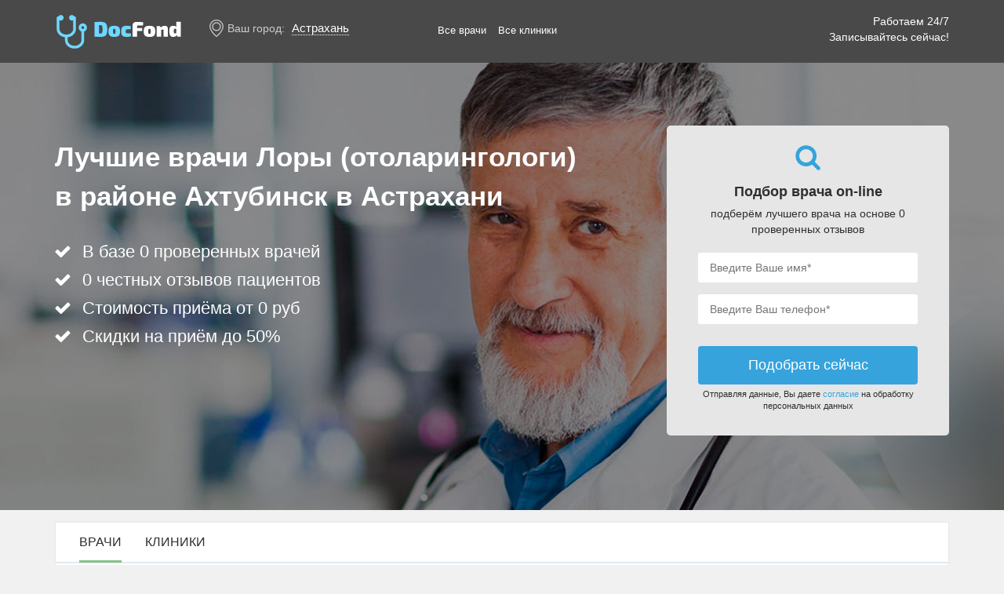

--- FILE ---
content_type: text/html; charset=UTF-8
request_url: https://astrahan.docfond.ru/vrachi/lor_otolaringolog/ahtubinsk
body_size: 30575
content:
<!DOCTYPE html>
<html lang="en">
<head>
  <meta charset="utf-8">
  <meta http-equiv="X-UA-Compatible" content="IE=edge">
  <meta name="viewport" content="width=device-width, initial-scale=1">
  <meta name="csrf-token" content="klZBI5hZPlW3hT1FORv83x7fjxU0o4P00F551pSd"/>
  <title>Лоры (отоларингологи) в районе  Ахтубинск в Астрахани: 0 врачей.</title>
  <meta name="description" content="Ищете хорошего Лора (отоларинголога)  в районе Ахтубинск. Переходите на наш портал и выберите одного из 0 проверенных специалистов. Стоимость приема от 0р. Запись on-line 24/7.">
  <meta name="keywords" content="Лоры (отоларингологи) районе Ахтубинск Астрахань">
              
  <link rel="icon" type="image/x-icon" href="https://astrahan.docfond.ru/template/images/favicon.ico">
  <link href="https://fonts.googleapis.com/css?family=Roboto:400,300,100,500,700,900" rel="stylesheet" type="text/css">
  <link href="https://astrahan.docfond.ru/template/css/bootstrap.min.css" rel="stylesheet" type="text/css">
  <link href="https://astrahan.docfond.ru/template/css/jquery.fancybox.min.css" rel="stylesheet" type="text/css">
  <link href="https://astrahan.docfond.ru/template/css/swiper.min.css" rel="stylesheet" type="text/css">
  <link href="https://astrahan.docfond.ru/template/css/style.min.css" rel="stylesheet" type="text/css">
            <link rel="stylesheet" href="https://astrahan.docfond.ru/template/css/select2.min.css"  type="text/css">
      
  <!-- Yandex.Metrika counter -->
  <script type="text/javascript"> (function(m,e,t,r,i,k,a){m[i]=m[i]||function(){(m[i].a=m[i].a||[]).push(arguments)}; m[i].l=1*new Date(); for (var j = 0; j < document.scripts.length; j++) {if (document.scripts[j].src === r) { return; }} k=e.createElement(t),a=e.getElementsByTagName(t)[0],k.async=1,k.src=r,a.parentNode.insertBefore(k,a)}) (window, document, "script", "https://mc.yandex.ru/metrika/tag.js", "ym"); ym(45818283, "init", { clickmap:true, trackLinks:true, accurateTrackBounce:true, webvisor:true }); </script> <noscript><div><img src="https://mc.yandex.ru/watch/45818283" style="position:absolute; left:-9999px;" alt="" /></div></noscript>
  <!-- /Yandex.Metrika counter -->
    </head>

<body class="">


<div class="head-row">
  <div class="container">
    <div class="row">
      
      <div class="col-lg-2 col-md-3 col-sm-4 logo">
        <a href="https://astrahan.docfond.ru"><img src="https://astrahan.docfond.ru/template/images/logo.svg" alt="" class="img-responsive"></a>
      </div>
      
      
      <div class="col-lg-3 col-md-3 col-sm-4">
        <div class="change-city-block">
          <span>Ваш город:</span>
          <a href="#change_city" data-fancybox class="change-city">Астрахань</a>
          <div id="change_city" class="popup" style="display: none;">
            <div class="popup-title text-center">Выберите город</div>
            <div class="city-container">
                                          <a href="https://moscow.docfond.ru">Москва</a>
                            <a href="https://spb.docfond.ru">Санкт-Петербург</a>
                            <a href="https://ekaterinburg.docfond.ru">Екатеринбург</a>
                            <a href="https://nsk.docfond.ru">Новосибирск</a>
                            <a href="https://perm.docfond.ru">Пермь</a>
                            <a href="https://nn.docfond.ru">Нижний Новгород</a>
                            <a href="https://kazan.docfond.ru">Казань</a>
                            <a href="https://samara.docfond.ru">Самара</a>
                            <a href="https://mo.docfond.ru">Московская область</a>
                            <a href="https://ufa.docfond.ru">Уфа</a>
                            <a href="https://krasnodar.docfond.ru">Краснодар</a>
                            <a href="https://rostov-na-donu.docfond.ru">Ростов-на-Дону</a>
                            <a href="https://chelyabinsk.docfond.ru">Челябинск</a>
                            <a href="https://voronezh.docfond.ru">Воронеж</a>
                            <a href="https://izhevsk.docfond.ru">Ижевск</a>
                            <a href="https://krsk.docfond.ru">Красноярск</a>
                            <a href="https://sochi.docfond.ru">Сочи</a>
                            <a href="https://volgograd.docfond.ru">Волгоград</a>
                            <a href="https://tyumen.docfond.ru">Тюмень</a>
                            <a href="https://yaroslavl.docfond.ru">Ярославль</a>
                            <a href="https://almetevsk.docfond.ru">Альметьевск</a>
                            <a href="https://anapa.docfond.ru">Анапа</a>
                            <a href="https://angarsk.docfond.ru">Ангарск</a>
                            <a href="https://armavir.docfond.ru">Армавир</a>
                            <a href="https://arhangelsk.docfond.ru">Архангельск</a>
                            <a href="https://astrahan.docfond.ru">Астрахань</a>
                            <a href="https://barnaul.docfond.ru">Барнаул</a>
                            <a href="https://bataysk.docfond.ru">Батайск</a>
                            <a href="https://belgorod.docfond.ru">Белгород</a>
                            <a href="https://berdsk.docfond.ru">Бердск</a>
                            <a href="https://bryansk.docfond.ru">Брянск</a>
                            <a href="https://velikiy-novgorod.docfond.ru">Великий Новгород</a>
                            <a href="https://vladivostok.docfond.ru">Владивосток</a>
                            <a href="https://vladikavkaz.docfond.ru">Владикавказ</a>
                            <a href="https://vladimir.docfond.ru">Владимир</a>
                            <a href="https://voljskiy.docfond.ru">Волжский</a>
                            <a href="https://vologda.docfond.ru">Вологда</a>
                            <a href="https://votkinsk.docfond.ru">Воткинск</a>
                            <a href="https://vyishniy-volochek.docfond.ru">Вышний Волочёк</a>
                            <a href="https://glazov.docfond.ru">Глазов</a>
                            <a href="https://dimitrovgrad.docfond.ru">Димитровград</a>
                            <a href="https://elets.docfond.ru">Елец</a>
                            <a href="https://ivanovo.docfond.ru">Иваново</a>
                            <a href="https://irkutsk.docfond.ru">Иркутск</a>
                            <a href="https://yoshkar-ola.docfond.ru">Йошкар-Ола</a>
                            <a href="https://kaliningrad.docfond.ru">Калининград</a>
                            <a href="https://kaluga.docfond.ru">Калуга</a>
                            <a href="https://kambarka.docfond.ru">Камбарка</a>
                            <a href="https://kemerovo.docfond.ru">Кемерово</a>
                            <a href="https://kirov.docfond.ru">Киров</a>
                            <a href="https://kostroma.docfond.ru">Кострома</a>
                            <a href="https://kurgan.docfond.ru">Курган</a>
                            <a href="https://kursk.docfond.ru">Курск</a>
                            <a href="https://lipetsk.docfond.ru">Липецк</a>
                            <a href="https://magnitogorsk.docfond.ru">Магнитогорск</a>
                            <a href="https://mahachkala.docfond.ru">Махачкала</a>
                            <a href="https://mihaylovsk.docfond.ru">Михайловск</a>
                            <a href="https://mojga.docfond.ru">Можга</a>
                            <a href="https://murmansk.docfond.ru">Мурманск</a>
                            <a href="https://naberejnyie-chelnyi.docfond.ru">Набережные Челны</a>
                            <a href="https://nijnevartovsk.docfond.ru">Нижневартовск</a>
                            <a href="https://nijniy-tagil.docfond.ru">Нижний Тагил</a>
                            <a href="https://novokuznetsk.docfond.ru">Новокузнецк</a>
                            <a href="https://novorossiysk.docfond.ru">Новороссийск</a>
                            <a href="https://ozersk.docfond.ru">Озёрск</a>
                            <a href="https://omsk.docfond.ru">Омск</a>
                            <a href="https://orel.docfond.ru">Орёл</a>
                            <a href="https://orenburg.docfond.ru">Оренбург</a>
                            <a href="https://penza.docfond.ru">Пенза</a>
                            <a href="https://petrozavodsk.docfond.ru">Петрозаводск</a>
                            <a href="https://ryibinsk.docfond.ru">Рыбинск</a>
                            <a href="https://ryazan.docfond.ru">Рязань</a>
                            <a href="https://saransk.docfond.ru">Саранск</a>
                            <a href="https://sarapul.docfond.ru">Сарапул</a>
                            <a href="https://saratov.docfond.ru">Саратов</a>
                            <a href="https://smolensk.docfond.ru">Смоленск</a>
                            <a href="https://stavropol.docfond.ru">Ставрополь</a>
                            <a href="https://surgut.docfond.ru">Сургут</a>
                            <a href="https://syiktyivkar.docfond.ru">Сыктывкар</a>
                            <a href="https://taganrog.docfond.ru">Таганрог</a>
                            <a href="https://tambov.docfond.ru">Тамбов</a>
                            <a href="https://tver.docfond.ru">Тверь</a>
                            <a href="https://tolyatti.docfond.ru">Тольятти</a>
                            <a href="https://tomsk.docfond.ru">Томск</a>
                            <a href="https://tula.docfond.ru">Тула</a>
                            <a href="https://ulan-ude.docfond.ru">Улан-Удэ</a>
                            <a href="https://ulyanovsk.docfond.ru">Ульяновск</a>
                            <a href="https://habarovsk.docfond.ru">Хабаровск</a>
                            <a href="https://cheboksaryi.docfond.ru">Чебоксары</a>
                            <a href="https://chita.docfond.ru">Чита</a>
                            <a href="https://shadrinsk.docfond.ru">Шадринск</a>
                            <a href="https://engels.docfond.ru">Энгельс</a>
                            <a href="https://nalchik.docfond.ru">Нальчик</a>
                            <a href="https://pyatigorsk.docfond.ru">Пятигорск</a>
                            <a href="https://sevastopol.docfond.ru">Севастополь</a>
                            <a href="https://simferopol.docfond.ru">Симферополь</a>
                            <a href="https://staryiy-oskol.docfond.ru">Старый Оскол</a>
                            <a href="https://yalta.docfond.ru">Ялта</a>
                            <a href="https://cherepovets.docfond.ru">Череповец</a>
                          </div>
          </div>
        </div>
      </div>

      
      <div class="col-lg-3 col-md-2 visible-lg-inline-block visible-md-inline-block">
        <ul class="header-menu">
          <li>
            <a href="https://astrahan.docfond.ru/vrachi">Все врачи</a>
          </li>
          <li>
            <a href="https://astrahan.docfond.ru/kliniki">Все клиники</a>
          </li>
        </ul>
      </div>

      
      <div class="col-lg-4 col-md-4 col-sm-4">
        <div class="phone-block">
                    Работаем 24/7<br/>Записывайтесь сейчас!
                  </div>
      </div>
      
    </div>
  </div>
</div>


  
  <div class="main-leads-block ">
  <div class="container">
    <div class="row">
      <div class="col-md-8">
        <div class="main-leads__title">
          Лучшие врачи
          
                                    Лоры (отоларингологи)<br/>
                                                      в районе Ахтубинск
                                              в Астрахани
        </div>
        <ul class="main-leads__lists">
          <li>В базе 0  проверенных врачей</li>
          <li>0  честных отзывов пациентов</li>
          <li>Стоимость приёма от 0 руб</li>
          <li>Скидки на приём до 50%</li>
        </ul>
      </div>
      <div class="col-md-4">
        <div class="main-leads__form loader-selector">
          <div class="main-leads__icon"></div>
          <div class="main-leads__form-title">
            Подбор врача on-line
          </div>
          <div class="main-leads__form-subtitle">
            подберём лучшего врача на основе 0  проверенных отзывов
          </div>
          <form method="POST" action="https://astrahan.docfond.ru/vrachi/lor_otolaringolog/ahtubinsk" accept-charset="UTF-8" id="main-leads-form" onSubmit="yaCounter45818283.reachGoal(&quot;doctor_lead_form&quot;);return true;"><input name="_token" type="hidden" value="klZBI5hZPlW3hT1FORv83x7fjxU0o4P00F551pSd">
          <input name="city_id" type="hidden" value="26">
          <div class="form-group">
            <input class="main-leads__form-input" placeholder="Введите Ваше имя*" required="1" name="name" type="text" value="">
          </div>
          <div class="form-group">
            <input class="main-leads__form-input masska" placeholder="Введите Ваш телефон*" required="1" name="phone" type="text" value="">
          </div>
          <button class="btn btn-main-leads__form">Подобрать сейчас</button>
          <div class="politika-text">Отправляя данные, Вы даете
            <a href="https://astrahan.docfond.ru/politika" target="_blank">согласие</a> на обработку персональных данных
          </div>
          </form>

                  </div>
      </div>
    </div>
  </div>
</div>

  
  <div class="container">
    <div class="menu-line p-panel">
      <div class="row">
        <div class="col-md-12">
          <ul class="main-menu">
            <li class="active">
              <a href="https://astrahan.docfond.ru/vrachi">Врачи</a>
            </li>
            <li class="">
              <a href="https://astrahan.docfond.ru/kliniki">Клиники</a>
            </li>
          </ul>
        </div>
      </div>
    </div>
  </div>

  
  <div class="container">
        <div class="search-row">
      <form method="POST" action="https://astrahan.docfond.ru/sort_form_doctor" accept-charset="UTF-8"><input name="_token" type="hidden" value="klZBI5hZPlW3hT1FORv83x7fjxU0o4P00F551pSd">
      <div class="row">
        <div class="col-lg-5 col-md-5 col-sm-6">
          <select class="select-search doctor-category" data-placeholder="Специальность врача" name="doctor_category"><option value=""></option><option value="101">Абдоминальный хирург</option><option value="1">Акушер</option><option value="2">Аллерголог</option><option value="5">Венеролог</option><option value="13">Гинеколог</option><option value="98">Гинеколог-эндокринолог</option><option value="94">Дерматовенеролог</option><option value="16">Дерматолог</option><option value="82">Дефектолог</option><option value="18">Иммунолог</option><option value="20">Кардиолог</option><option value="22">Косметолог</option><option value="23">Логопед</option><option value="24" selected="selected">Лор (отоларинголог)</option><option value="25">Маммолог</option><option value="27">Массажист</option><option value="30">Невролог</option><option value="73">Нейропсихолог</option><option value="36">Онколог</option><option value="96">Онколог-маммолог</option><option value="37">Ортопед</option><option value="42">Проктолог</option><option value="44">Психолог</option><option value="50">Репродуктолог (ЭКО)</option><option value="51">Рефлексотерапевт</option><option value="55">Стоматолог</option><option value="106">Стоматолог-имплантолог</option><option value="107">Стоматолог-ортодонт</option><option value="103">Стоматолог-ортопед</option><option value="100">Стоматолог-терапевт</option><option value="105">Стоматолог-хирург</option><option value="56">Сурдолог</option><option value="57">Терапевт</option><option value="58">Травматолог</option><option value="59">Трихолог</option><option value="60">УЗИ-специалист</option><option value="61">Уролог</option><option value="62">Физиотерапевт</option><option value="63">Флеболог</option><option value="65">Хирург</option><option value="89">Челюстно-лицевой хирург</option><option value="66">Эндокринолог</option></select>
        </div>
        <div class="col-lg-5 col-md-5 col-sm-6">
          
          
          <select class="select-search doctor-location metro" data-placeholder="Выберите станцию метро, район" name="location"><option value=""></option><optgroup label="Районы города"><option value="d:874" selected="selected">Ахтубинск</option><option value="d:407">Кировский</option><option value="d:409">Ленинский</option><option value="d:875">с. Красный Яр</option><option value="d:408">Советский</option><option value="d:410">Трусовский</option></optgroup></select>
        </div>
        <div class="col-lg-2 col-md-2 col-sm-12">
          <button class="btn btn-white" type="submit">Найти</button>
        </div>
      </div>
      </form>
    </div>
      </div>

  <div class="container">
    <div class="row">
      <div class="col-lg-8">
        <div class="mb-20">
          
          <div class="breadcrumb-block p-panel">
            <ol class="breadcrumb">
									<li><a href="https://astrahan.docfond.ru">Главная</a></li>
												<li><a href="https://astrahan.docfond.ru/vrachi">Врачи в Астрахани</a></li>
												<li class="active">Лоры (отоларингологи) в районе Ахтубинск</li>
						</ol>

      </div>
          
          <div class="descr-block p-panel">
    <h1>
    
          
              
                              Врачи Лоры (отоларингологи): район Ахтубинск
                  
                  
      </h1>

  
  </div>
        </div>
        <div>
          
          <div class="descr-block p-panel">
  <h2 class="count-rows">
          Нашлось врачей:
        0
  </h2>
  <div class="clearfix">
    <ul class="sorts pull-left">
      <li class="sort-title">Сортировать по:</li>
      <li>
                  <a href="https://astrahan.docfond.ru/vrachi/lor_otolaringolog/ahtubinsk?orderby=rating-desc" class="">Рейтингу</a>
              </li>
      <li>
                  <a href="https://astrahan.docfond.ru/vrachi/lor_otolaringolog/ahtubinsk?orderby=price-desc" class="">Стоимости</a>
              </li>
      <li>
                  <a href="https://astrahan.docfond.ru/vrachi/lor_otolaringolog/ahtubinsk?orderby=reviews-desc" class="">Отзывам</a>
              </li>
      <li>
                  <a href="https://astrahan.docfond.ru/vrachi/lor_otolaringolog/ahtubinsk?orderby=experience-desc" class="">Стажу</a>
              </li>
    </ul>
    <ul class="pull-right checkbox-sort">
      <li>
                  <a href="https://astrahan.docfond.ru/vrachi/lor_otolaringolog/ahtubinsk?depatrure=1"><label for=""><input name="depatrure" id="depatrure" type="checkbox"><span></span>Выезд на дом</label></a>
              </li>
      <li>
                  <a href="https://astrahan.docfond.ru/vrachi/lor_otolaringolog/ahtubinsk?kids_reception=1"><label for=""><input name="kids_reception" id="kids_reception" type="checkbox"><span></span>Детский врач</label></a>
              </li>
    </ul>
  </div>
</div>

  <div class="p-panel">
    К сожалению по заданным критериям мы не нашли подходящих врачей. Пожалуйста, перейдите в общий список врачей и найдите необходимого врача.
    <div class="row">
      <div class="col-md-5">
        <a href="https://astrahan.docfond.ru/vrachi" class="btn btn-green mt-20">Посмотреть всех врачей</a>
      </div>
    </div>
  </div>


        </div>
        
        
        
              </div>
      <div class="col-lg-4">
        
                            
                  
        
        <div class="doctor-spec-block trans close-block">
  <div class="p-panel">
    <h3 class="spec-title">Врачи по специальностям:</h3>
  </div>
  <div class="p-panel">
    <ul class="doctor-spec-lists">
              <li>
          <a href="https://astrahan.docfond.ru/vrachi/abdominalnii-hirurg">Абдоминальный хирург</a>
        </li>
              <li>
          <a href="https://astrahan.docfond.ru/vrachi/akusher">Акушер</a>
        </li>
              <li>
          <a href="https://astrahan.docfond.ru/vrachi/allergolog">Аллерголог</a>
        </li>
              <li>
          <a href="https://astrahan.docfond.ru/vrachi/venerolog">Венеролог</a>
        </li>
              <li>
          <a href="https://astrahan.docfond.ru/vrachi/ginekolog">Гинеколог</a>
        </li>
              <li>
          <a href="https://astrahan.docfond.ru/vrachi/ginecolog-endokrinolog">Гинеколог-эндокринолог</a>
        </li>
              <li>
          <a href="https://astrahan.docfond.ru/vrachi/dermatovenerolog">Дерматовенеролог</a>
        </li>
              <li>
          <a href="https://astrahan.docfond.ru/vrachi/dermatolog">Дерматолог</a>
        </li>
              <li>
          <a href="https://astrahan.docfond.ru/vrachi/defektolog">Дефектолог</a>
        </li>
              <li>
          <a href="https://astrahan.docfond.ru/vrachi/immunolog">Иммунолог</a>
        </li>
              <li>
          <a href="https://astrahan.docfond.ru/vrachi/kardiolog">Кардиолог</a>
        </li>
              <li>
          <a href="https://astrahan.docfond.ru/vrachi/kosmetolog">Косметолог</a>
        </li>
              <li>
          <a href="https://astrahan.docfond.ru/vrachi/logoped">Логопед</a>
        </li>
              <li>
          <a href="https://astrahan.docfond.ru/vrachi/lor_otolaringolog">Лор (отоларинголог)</a>
        </li>
              <li>
          <a href="https://astrahan.docfond.ru/vrachi/mammolog">Маммолог</a>
        </li>
              <li>
          <a href="https://astrahan.docfond.ru/vrachi/massazhist">Массажист</a>
        </li>
              <li>
          <a href="https://astrahan.docfond.ru/vrachi/nevrolog">Невролог</a>
        </li>
              <li>
          <a href="https://astrahan.docfond.ru/vrachi/neyropsiholog">Нейропсихолог</a>
        </li>
              <li>
          <a href="https://astrahan.docfond.ru/vrachi/onkolog">Онколог</a>
        </li>
              <li>
          <a href="https://astrahan.docfond.ru/vrachi/onkolog-mammolog">Онколог-маммолог</a>
        </li>
              <li>
          <a href="https://astrahan.docfond.ru/vrachi/ortoped">Ортопед</a>
        </li>
              <li>
          <a href="https://astrahan.docfond.ru/vrachi/proktolog">Проктолог</a>
        </li>
              <li>
          <a href="https://astrahan.docfond.ru/vrachi/psiholog">Психолог</a>
        </li>
              <li>
          <a href="https://astrahan.docfond.ru/vrachi/reproduktolog_eko">Репродуктолог (ЭКО)</a>
        </li>
              <li>
          <a href="https://astrahan.docfond.ru/vrachi/refleksoterapevt">Рефлексотерапевт</a>
        </li>
              <li>
          <a href="https://astrahan.docfond.ru/vrachi/stomatolog">Стоматолог</a>
        </li>
              <li>
          <a href="https://astrahan.docfond.ru/vrachi/stomatolog-implantlog">Стоматолог-имплантолог</a>
        </li>
              <li>
          <a href="https://astrahan.docfond.ru/vrachi/stomatolog-ortodont">Стоматолог-ортодонт</a>
        </li>
              <li>
          <a href="https://astrahan.docfond.ru/vrachi/stomatolog-ortoped">Стоматолог-ортопед</a>
        </li>
              <li>
          <a href="https://astrahan.docfond.ru/vrachi/stomatolog-terapevt">Стоматолог-терапевт</a>
        </li>
              <li>
          <a href="https://astrahan.docfond.ru/vrachi/stomatolog-hirurg">Стоматолог-хирург</a>
        </li>
              <li>
          <a href="https://astrahan.docfond.ru/vrachi/surdolog">Сурдолог</a>
        </li>
              <li>
          <a href="https://astrahan.docfond.ru/vrachi/terapevt">Терапевт</a>
        </li>
              <li>
          <a href="https://astrahan.docfond.ru/vrachi/travmatolog">Травматолог</a>
        </li>
              <li>
          <a href="https://astrahan.docfond.ru/vrachi/triholog">Трихолог</a>
        </li>
              <li>
          <a href="https://astrahan.docfond.ru/vrachi/vrach_uzi">УЗИ-специалист</a>
        </li>
              <li>
          <a href="https://astrahan.docfond.ru/vrachi/urolog">Уролог</a>
        </li>
              <li>
          <a href="https://astrahan.docfond.ru/vrachi/fizioterapevt">Физиотерапевт</a>
        </li>
              <li>
          <a href="https://astrahan.docfond.ru/vrachi/flebolog">Флеболог</a>
        </li>
              <li>
          <a href="https://astrahan.docfond.ru/vrachi/hirurg">Хирург</a>
        </li>
              <li>
          <a href="https://astrahan.docfond.ru/vrachi/chelustnolicevoj_hirurg">Челюстно-лицевой хирург</a>
        </li>
              <li>
          <a href="https://astrahan.docfond.ru/vrachi/endokrinolog">Эндокринолог</a>
        </li>
          </ul>
  </div>
</div>

      </div>
    </div>
  </div>

  
    

  

  


<div class="footer">
  <div class="container">
    
    <div class="footer-row">
      <div class="row">
        <div class="col-lg-2 col-md-3 col-sm-4 logo">
          <img src="https://astrahan.docfond.ru/template/images/logo.svg" alt="" class="img-responsive">
        </div>
        <div class="col-lg-2 visible-lg-inline-block">
          <div class="offer">
            Сервис по поиску<br/>
            врачей и клиник
          </div>
        </div>
        <div class="col-lg-5 col-md-5 col-sm-4">
          <ul class="footer-menu">
            <li>
              <a href="https://astrahan.docfond.ru/vrachi">Все врачи</a>
            </li>
            <li>
              <a href="https://astrahan.docfond.ru/kliniki">Все клиники</a>
            </li>
          </ul>
        </div>

        
      </div>
    </div>
  </div>
</div>


<div id="popup-zapis" class="popup" style="display: none;">
  <div id="popup-zapis-container"></div>

  
  <div class="before-close" style="display: none;">
  <div class="before-close-container">
    <div class="before-close-container-inner">
      <div class="before-close-title">
        Вы действительно хотите<br/>прервать запись?
      </div>
            <button class="btn btn-default close-fancybox" onclick="yaCounter45818283.reachGoal( 'close_form' ); return true;">Прервать</button>
      <button class="btn btn-success btn-next">Продолжить</button>
    </div>
  </div>
</div>
</div>



<script type="text/javascript" src="https://astrahan.docfond.ru/template/js/jquery-3.1.1.min.js"></script>
<script type="text/javascript" src="https://astrahan.docfond.ru/template/js/bootstrap.min.js"></script>
<script type="text/javascript" src="https://astrahan.docfond.ru/template/js/jquery.fancybox.min.js"></script>
<script type="text/javascript" src="https://astrahan.docfond.ru/template/js/swiper.jquery.min.js"></script>
            <script src="https://astrahan.docfond.ru/template/js/select2.full.min.js"></script>
                <script src="https://api-maps.yandex.ru/2.1/?lang=ru_RU&amp;apikey=92b54eaa-b297-44e2-bb1f-fb83b9d78a60"></script>
      
<script type="text/javascript" src="https://astrahan.docfond.ru/template/js/script.min.js"></script>
<a href="javascript:;" class="go-top">
  <i class="glyphicon glyphicon-chevron-up"></i>
</a>

</body>
</html>


--- FILE ---
content_type: text/css
request_url: https://astrahan.docfond.ru/template/css/style.min.css
body_size: 25730
content:
.footer,.head-row{background:#494949}.callme-block,.phone-block{text-align:right}.doctor-sub-menu ul li a,.main-menu li a,.select2-selection__placeholder:first-letter{text-transform:uppercase}.phone-short,.rate__default,.rate__value{overflow:hidden;white-space:nowrap}.btn-consul,.btn-doctor-info,.review-send{max-width:200px}body{font-family:Arial,'Helvetica Neue',Helvetica,sans-serifial;background-color:#f1f1f1;color:#2f2f2f}.clinic-list-title,.count-rows,.doctor-title,.first-block__pt-title,.first-block__title,.p-title,.popup-title,.popup-zapis-title,h1,h2,h3,h4,h5,h6{font-family:Roboto}.trans{transition:.5s;-webkit-transition:.5s;-moz-transition:.5s;-o-transition:.5s}.btn-consul:active,.btn-consul:focus,.btn-consul:hover,.sorts li a:hover,a{color:#36a3dc}.main-menu li a:hover,a:hover{text-decoration:none}a:focus{text-decoration:none;outline:0}*{outline:0!important}.grayscale{transition:.5s;-webkit-transition:.5s;-moz-transition:.5s;-o-transition:.5s;filter:url("data:image/svg+xml;utf8,<svg xmlns='http://www.w3.org/2000/svg'><filter id='grayscale'><feColorMatrix type='saturate' values='0'/></filter></svg>#grayscale");-webkit-filter:grayscale(1);-moz-filter:grayscale(1);-ms-filter:grayscale(1);-o-filter:grayscale(1);filter:grayscale(1);filter:gray}.grayscale:hover{-webkit-filter:grayscale(0);filter:grayscale(0)}.grayscale-inverse{transition:.5s;-webkit-transition:.5s;-moz-transition:.5s;-o-transition:.5s;-webkit-filter:grayscale(0);filter:grayscale(0)}.grayscale-inverse:hover{filter:url("data:image/svg+xml;utf8,<svg xmlns='http://www.w3.org/2000/svg'><filter id='grayscale'><feColorMatrix type='saturate' values='0'/></filter></svg>#grayscale");-webkit-filter:grayscale(1);-moz-filter:grayscale(1);-ms-filter:grayscale(1);-o-filter:grayscale(1);filter:grayscale(1);filter:gray}.head-row{padding:15px 0}.offer{color:#cdcdcd;line-height:16px;margin-top:5px}.change-city-block span{color:#cdcdcd;background:url(../images/loc.svg) left center/22px no-repeat;padding:4px 0 4px 25px;margin-right:5px}.change-city{color:#fff;font-size:15px;border-bottom:1px dotted}.change-city:hover{text-decoration:none;color:#fff;border-bottom-color:transparent}.btn-blue:focus,.btn-doctor-info:focus,.btn-doctor-info:hover,.btn-green:focus,.btn-zapis-clinic:focus,.btn-zapis-filial:focus,.btn-zapis:focus,.change-city:focus{color:#fff}.change-city-block,.mt-10{margin-top:10px}.popup-title{font-size:30px;margin-bottom:15px}.breadcrumb-block,.doctor-spec,.doctor-stage,.p-panel,.popup-priem-text{font-size:13px}.city-container{width:400px;flex-wrap:wrap;-moz-column-count:2;-webkit-column-count:2;column-count:2}.city-container a{display:block;margin:3px 0;color:#2f2f2f}.city-container a:hover{color:#87c189}.phone-block{color:#fff;margin-top:2px}.phone-block a{font-size:23px;color:#6dd7ff;display:block}.phone-block a:focus,.phone-block a:hover{color:#6dd7ff;text-decoration:none}.btn-green{padding:6px 29px}.callme{margin-top:6px}.footer{padding:20px 0;margin-top:20px}.footer-menu,.header-menu{padding:0;list-style:none}.footer-menu{margin:31px 0 0}.doctor-sub-menu ul li,.footer-menu li,.header-menu li{float:left;margin-right:15px}.footer-menu li a,.header-menu li a{color:#fff;font-size:13px}.header-menu{margin:13px 0 0}.footer .phone-block{margin-top:0}.footer .offer{margin-top:25px}.doctor-description__section,.footer .logo img,.mt-20{margin-top:20px}.metro-item i,.pagination-block,.rating-block,.subscribe-row{text-align:center}.menu-line{background:#fff;border:1px solid #e2e9ef;border-top:0}.p-panel,.panel-map{background:#fff;border:1px solid #e2e9ef}.p-panel{padding:17px 30px;position:relative}.open-menu{padding:0;border:0;width:25px;background:0 0;margin:19px 0 0 30px}.open-menu span{height:3px;width:100%;background:#36a3dc;display:block;margin-bottom:4px}.main-menu{padding:0;margin:0;list-style:none}.main-menu li{float:left;margin:0 30px 0 0}.main-menu li a{color:#2f2f2f;font-size:16px;position:relative;line-height:1;display:block}.main-menu li a:hover:after,.main-menu li.active a:after{content:'';height:3px;width:100%;background:#87c189;position:absolute;left:0;bottom:-18px}.search-row{padding:22px;background:#fff;border:1px solid #e2e9ef;margin-bottom:23px}.search-row form{background:#36a3dc;padding:10px;border-radius:4px}.btn-white{background:#fff;padding:6px 15px}.btn-white:focus,.btn-white:hover,.doctor-sub-menu ul li a.active,.doctor-sub-menu ul li a:hover{color:#000}.btn-white:active{background:#ececec}.search-row .btn{width:100%}.search-row select{height:34px;width:100%;border-radius:5px}.select2-container--open{border-bottom-left-radius:0!important;border-bottom-right-radius:0!important}.doctor-category+.select2-container,.doctor-location+.select2-container{background:#fff;height:34px;-webkit-border-radius:4px;-moz-border-radius:4px;border-radius:4px}.doctor-category+.select2-container .select2-selection>span.select2-selection__rendered,.doctor-location+.select2-container .select2-selection>span.select2-selection__rendered{line-height:34px;padding:0 35px 0 40px}.clinic-categiries a,.doctor-category+.select2-container .select2-selection>span.select2-selection__rendered .select2-selection__placeholder,.doctor-location+.select2-container .select2-selection>span.select2-selection__rendered .select2-selection__placeholder,.filial-phone-single span,.seo-block{color:#878787}.doctor-category+.select2-container .select2-selection>span.select2-selection__rendered{background:url(../images/cat-icon.svg) 11px center/20px no-repeat}.doctor-location.metro+.select2-container .select2-selection>span.select2-selection__rendered{background:url(../images/metro.svg) 11px center/20px no-repeat}.select2-dropdown{padding:8px}.select2-search--dropdown .select2-search__field{border:1px solid #aaa}.select2-results>ul{max-height:300px;overflow:auto}.select2-search--dropdown{padding:0 0 5px!important}.select2-results .select2-results__option[aria-selected=true]{background-color:#ddd}.select2-results .select2-results__option--highlighted[aria-selected]{background-color:#5897fb;color:#fff}.doctor-category+.select2-container .select2-selection--single,.doctor-location+.select2-container .select2-selection--single{height:34px!important}.select2-selection__arrow{width:15px;height:9px;background:url(../images/select-arrow.png);position:absolute;top:50%;right:10px;margin-top:-4.5px}.doctor-spec-block.open-block+.spec-list-more a>i,.select2-container--open .select2-selection__arrow{-webkit-transform:rotate(180deg);-moz-transform:rotate(180deg);-ms-transform:rotate(180deg);-o-transform:rotate(180deg);transform:rotate(180deg)}.breadcrumb{margin:0;padding:0;border-radius:0;background:0 0}.index-tab-item.active,.popup-filial,.processed .loader-gif,.select2-selection__placeholder{display:block}.doctor-h1-title,h1{margin:0 0 10px;font-size:24px;color:#2f2f2f;font-weight:700}.clinic-categiries,.descr-text{font-size:13px;line-height:18px;color:#878787}.mb-20{margin-bottom:20px}.mt-5{margin-top:5px}.count-rows,.doctor-description .doctor-description__section:first-child{margin-top:0}.count-rows{color:#494953;font-size:18px;font-weight:700;margin-bottom:10px}.checkbox-sort,.doctor-sub-menu ul,.sorts{margin:0;padding:0;list-style:none}.category-link a,.checkbox-sort a,.doctor-spec a,.popup-info-row-container a,.sorts li a{color:#2f2f2f}.balloon-doctor-zapis,.place-filial-name,.popup-info-row-container .popup-price,.slider-doctor__name,.sorts .sort-title{font-weight:700}.sorts li{font-size:13px;float:left;margin-right:15px}.sorts li a.active{color:#36a3dc;font-weight:700}.sorts li a.active.asc:after,.sorts li a.active.desc:after{font-family:'Glyphicons Halflings';display:inline-block;vertical-align:middle;font-size:10px;margin-left:5px}.sorts li a.active.desc:after{content:"\e260"}.sorts li a.active.asc:after{content:"\e259"}.checkbox-sort li{float:right;margin-left:10px;line-height:18px}.checkbox-sort li label{font-size:13px;font-weight:400;margin:0}.checkbox-sort li label input,.index-tab-item,.mobile-phone-block{display:none}.doctor-spec-lists li a,.metro-item,.metro-item i,.rate{display:inline-block}.checkbox-sort li label span{width:16px;height:16px;background:url(../images/checkbox.png) center top no-repeat;display:inline-block;vertical-align:sub;margin-right:5px}.checkbox-sort li label input:checked+span{background:url(../images/checkbox.png) center bottom no-repeat}.clinic-list-title,.doctor-title{font-size:18px;color:#36a3dc;font-weight:700;margin-bottom:10px}.doctor-spec a:hover,.popup-info-row-container a:hover{color:#23527c}.doctor-price{font-size:15px;font-weight:700;margin-top:10px;margin-bottom:10px}#reviewStars-input input:checked~label,#reviewStars-input label,#reviewStars-input label:hover,#reviewStars-input label:hover~label,.clinic-categiries a:hover,.doctor-price span,.phone a,.popup-price span{color:#e74c3c}.doctor-price i,.popup-price i{background:#e74c3c;color:#fff;font-size:12px;font-style:normal;padding:1px 5px;vertical-align:text-top}.doctor-descr{color:#878787;font-size:13px;line-height:18px;margin-bottom:15px}.btn-green,.btn-zapis,.btn-zapis-clinic,.btn-zapis-filial{width:100%;background:#87c189;color:#fff;max-width:200px}.btn-green:hover,.btn-zapis-clinic:hover,.btn-zapis-filial:hover,.btn-zapis:hover{color:#fff;background:#89ab7c}.btn-green:active,.btn-zapis-clinic:active,.btn-zapis-filial:active,.btn-zapis:active{background:#77966c}.btn-consul{background:0 0;border:1px solid #36a3dc;color:#36a3dc;width:100%}.or-phone{font-size:10px}.phone{font-size:15px;color:#e74c3c;font-weight:700}.phone a:focus,.phone a:hover{color:#e74c3c;text-decoration:none}.rating-block{padding:10px;border:4px solid #e5e5e5;border-radius:3px;margin:0 0 15px;font-size:13px}.rating-block .rating-number{font-size:20px;font-weight:700}.count-places{font-size:13px;font-weight:700;margin-top:25px}.doctor-places,.filial-places{font-size:13px;margin-top:-1px;line-height:20px}.pagination,.reviews-block__item .rate i{font-size:15px}.metro-item i{width:13px;height:13px;color:#e5cc3f;line-height:11px;font-style:normal;border:1px solid #e5cc3f;border-radius:50%;font-size:12px;vertical-align:middle;margin:-3px 0 0}.metro-item i:first-child{margin-left:0}.metro-item span{color:#9d9d9d;font-size:11px}.ajax-load-doctor-description:hover,.ajax-loaded-panel:hover,.doctor-lists .doctor-single:hover .p-panel,.hide-show-trigger:hover{background:#fafafa}.pagination{margin:0}.subscribe-row{padding-bottom:40px}.subscribe-title{font-size:24px;color:#fff;font-weight:700;margin:15px 0 25px}.subscribe-inp{height:32px;width:100%;border:0;border-radius:3px;padding:0 15px}.btn-blue{background:#36a3dc;color:#fff;height:32px;width:100%;padding:0}.btn-blue:hover{color:#fff;background:#3093c6}.btn-blue:active{background:#2a7fab}.reg-block-text{font-size:16px;margin-top:95px}.reg-block-text span{font-size:24px;font-weight:700;display:block;margin-bottom:10px}.reg-block-text .btn{width:auto;padding:0 20px;margin-top:15px}.seo-block h2,.slider-doctor h2{font-size:20px;margin:10px 0;font-weight:700}.seo-block h3{font-size:18px;margin:10px 0;font-weight:700}.seo-block p{font-size:13px;line-height:18px;margin-bottom:15px}.doctor-spec-lists{-moz-column-count:2;-webkit-column-count:2;column-count:2;padding:0;margin:0;list-style:none}.doctor-spec-lists li{line-height:17px}.doctor-spec-lists li a{font-size:13px;margin:4px 0}.doctor-spec-block.close-block,.doctor-spec-block.open-block{overflow:hidden}.spec-list-more a{color:#2f2f2f;font-size:13px;position:relative}.spec-list-more a:hover{text-decoration:none;color:#2f2f2f}#map-container{height:215px}#open-map{padding:0;height:80%}.balloon-clinic-addres{font-size:12px;border-bottom:2px solid #eff3f6;padding-bottom:5px;margin-bottom:10px}.balloon-doctor-name{font-size:20px}.balloon-doctor-price{font-size:16px;font-weight:700;margin-top:5px}.balloon-small{border-bottom:2px solid #f1f4f7;padding-bottom:5px;margin-bottom:5px}.doctor-contents-balloon .balloon-col:last-child .balloon-small{margin-bottom:0;padding-bottom:0;border-bottom:0}.doctor-contents-balloon .balloon-clinic-addres{font-size:12px;border-bottom:1px solid #eff3f6;padding-bottom:2px;margin-bottom:2px}.balloon-doctor-name-small,.paged-text{font-size:16px}.balloon-doctor-price-small,.p-title{font-size:16px;font-weight:700}.rate{position:relative;height:19px;width:93px}.rate__default{z-index:1}.rate__default,.rate__value{position:absolute;display:block;left:0;top:0;width:100%;height:100%;color:#c3c3c8;font-size:0;text-align:left}.rate__value{color:#e74c3c;z-index:2;width:0}.rate i{font-size:19px}.doctor-sub-menu{margin-top:20px;margin-bottom:-5px}.doctor-sub-menu ul li a{font-size:13px;position:relative}.doctor-sub-menu ul li a.active:after,.doctor-sub-menu ul li a:hover:after{content:'';width:100%;height:2px;background-color:#87c189;position:absolute;bottom:-15px;left:0}.doctor-priem-text,.doctor-priem-text h1{font-size:13px;font-weight:700;border-top:0}.doctor-places__filial-description{color:#878787;line-height:18px;margin-top:10px;margin-bottom:0}.btn-doctor-info{width:100%;background:#36a3dc;color:#fff}.doctor-description{color:#878787;line-height:18px;font-size:13px;border-top:0}.doctor-description__title{display:block;color:#000;margin-bottom:10px}.doctor-description__section ul{padding-left:17px}.ajax-load-doctor-description,.ajax-loaded-panel,.hide-show-trigger{font-size:13px;cursor:pointer}.doctor-priem-text h2,.reviews-title h2{margin:0;font-size:16px;font-weight:700}.reviews-block__item{border-top:0}.reviews-block__item .rate{height:15px;width:74px}.reviews-block__riview-name{display:inline-block;vertical-align:text-bottom;font-weight:700;margin-left:15px}.podbor-block .select2-container,.reviews-block__riview-rate-name{margin-bottom:15px}.reviews-block__text{font-size:13px;color:#878787;line-height:18px}.ajax-loaded-panel.processed{background:url(../images/loader.gif) center no-repeat}.loader-gif,.loader-selector .load-popup,.popup .load-popup{display:none;background:url(../images/loader.gif) center no-repeat rgba(255,255,255,.5)}.doctor-filter-row,.loader-selector,.popup{position:relative}.loader-gif,.loader-selector .load-popup,.popup .load-popup,.sert-zoom span{position:absolute;width:100%;height:100%;left:0;top:0}.loader-selector .load-popup,.popup .load-popup{opacity:0}.slider-doctor__swiper{width:98%}.slider-doctor__swiper-container{position:relative;margin-top:25px}.slider-doctor__swiper-container .swiper-button-next{right:-20px}.slider-doctor__swiper-container .swiper-button-prev{left:-20px}.slider-doctor__item{border:2px solid #e2e9ef;padding:10px;display:-webkit-box;display:-ms-flexbox;display:flex;min-height:95px}.more-info-places:hover,.slider-doctor__item:hover{background:#fafafa}.slider-doctor__foto{width:20%;text-align:center}.slider-doctor__info{width:80%;padding-left:10px;font-size:13px}.slider-doctor__spec{color:#909090;margin-top:4px}.slider-doctor__stage{color:#909090;margin-bottom:4px}.slider-doctor__price{font-size:15px;font-weight:700}.slider-doctor__foto .rate{height:12px;width:60px;margin:3px 0}.popup-info-row-container,.slider-doctor__foto .rate i{font-size:12px}.last-time{color:#878787;font-size:9px;line-height:10px;margin-bottom:15px;margin-top:15px}.map-title h3{font-size:18px;font-weight:700;margin:0}.reviews-description{color:#878787;font-size:13px}.more-info-places{display:block;margin-top:-1px;font-size:13px;color:#2f2f2f}#reviewStars-input,.phone span,.phone-short{vertical-align:middle;display:inline-block}#doctor-map,#panoram-map{height:270px}#doctor-map *,#panoram-map *{-webkit-box-sizing:initial;-moz-box-sizing:initial;box-sizing:initial}.filial-info-title{color:#2f2f2f;font-weight:700;font-size:13px;margin-bottom:5px}.filial-info-color{color:#878787;font-size:13px;line-height:18px}.filial-phone{color:#da0143;font-size:15px;font-weight:700;margin-bottom:8px}.filial-name{font-size:13px;font-weight:700}.filial-addres{font-size:13px;margin-top:5px}.filial-phone-single{font-size:13px;margin:10px 0 5px}.filial-zapiz{font-size:13px;border-bottom:1px dotted}.mb-0{margin-bottom:0!important}.select2.select2-container--doctor-filter-select{line-height:28px;background:#f1f1f1;border-radius:2px;margin-top:15px}.select2.select2-container--doctor-filter-select .select2-selection__placeholder{color:#36a3dc;font-weight:700}.select2-container--doctor-filter-select .select2-dropdown{border:1px solid #f1f1f1;border-top:0}.select2-container--doctor-category .select2-dropdown{border:1px solid #fff}.sert-zoom{position:relative;display:block}.first-block__pt-item,.popup-form-group{display:-webkit-box;display:-ms-flexbox}.sert-zoom span{opacity:0;background:url(../images/zoom.png) center no-repeat rgba(54,163,220,.47)}.sert-zoom:hover span{opacity:1}.swiper-clinic-sert{padding:0 30px;margin:0 -15px!important}.swiper-sert-next{right:0!important}.swiper-sert-prev{left:0!important}.clinic-title{margin:0 0 10px;font-size:24px;color:#2f2f2f;font-weight:700;line-height:1.1}.clinic-description-title{margin-bottom:15px;font-size:13px;font-weight:700}.clinic-off{color:red;font-size:17px;font-weight:700}.podbor-block{background:#36a3dc;padding:20px 30px;text-align:center}.podbor-block-title{font-size:18px;color:#fff;font-weight:600;margin-bottom:15px}.podbor-block form{text-align:left}.spec-title{margin:-2px 0;font-size:20px;font-weight:700}.clinic-list-description{color:#878787;margin-top:10px}.first-block{background-image:url(../images/first_bg.jpg);background-position:center top;background-repeat:no-repeat;background-size:cover;padding:90px 0 40px;margin-bottom:30px}.first-block__title{text-align:center;font-size:32px;line-height:48px;font-weight:700;color:#fff}.first-block .search-row{background:0 0;border-color:transparent}.first-block__pt-item{background:#fff;padding:25px 10px;border:1px solid #e2e9ef;border-radius:2px;margin-top:30px;display:flex}.go-top,.trans-callme{display:none;position:fixed}.first-block__pt-img{width:20%;text-align:center;padding-right:10px}.first-block__pt-text{width:80%;font-size:13px;line-height:18px;color:#878787}.first-block__pt-title{font-size:16px;color:#2f2f2f;font-weight:700;margin-bottom:5px}.count-zapis{font-size:11px;color:#e74c3c;margin-top:10px}.category-link{margin:0 0 7px}.category-link a:hover,.category-link a:hover span{color:#87c189;text-decoration:none}.category-link a span{color:#878787;font-size:10px;margin-left:5px}.categories-lists{-webkit-column-count:5;-moz-column-count:5;column-count:5;-webkit-column-gap:20px;-moz-column-gap:20px;column-gap:20px}.trans-callme{bottom:50px;right:50px;z-index:50}.trans-callme img{width:90px}.trans-callme.go{-webkit-transform:scale(1);transform:scale(1)}.trans-callme.go1{animation-name:pulse;animation-duration:2s;animation-iteration-count:infinite}.go-top{background-color:#444;transition:.5s;bottom:60px;opacity:.4;font-size:18px;height:45px;line-height:45px;left:15px;text-align:center;width:45px;z-index:90;color:#fff}.go-top i{width:47px}.popup-zapis-title{font-size:20px;font-weight:700;margin-bottom:15px}#popup-zapis{width:700px}.popup-rating-block{text-align:center;margin-top:10px;margin-bottom:10px;font-size:13px}.popup-doctor-title{font-family:Roboto;font-weight:700;margin-bottom:10px}.popup-info-row-container .row{margin-bottom:3px}.popup-form-group{margin-top:15px;display:flex;-webkit-box-align:center;-ms-flex-align:center;align-items:center;-webkit-box-pack:center;-ms-flex-pack:center;justify-content:center}.popup-form-label{font-size:13px;font-weight:700;padding-right:30px;width:35%;text-align:right}.popup-form-field{width:65%}.popup-form-field input,.popup-input{height:32px;border:1px solid #dcdcdc;border-radius:3px;width:67%;padding:0 10px;font-size:13px}.popup-user-field{background:url(../images/user.png) 95% center no-repeat}.popup-phone-field{background:url(../images/phone-call.png) 95% center no-repeat}.popup-zapis-btn,.popup-zapis-btn-code,.popup-zapis-btn-consul{background:#36a3dc;height:32px;color:#fff;border:0;border-radius:3px;padding:0 15px}.popup-prava{font-size:10px;color:#878787;width:200px;margin:15px auto 0;text-align:center}@-webkit-keyframes pulse{0%,100%{-webkit-transform:scale(1);transform:scale(1)}50%{-webkit-transform:scale(1.1);transform:scale(1.1)}}@keyframes pulse{0%,100%{-webkit-transform:scale(1);transform:scale(1)}50%{-webkit-transform:scale(1.1);transform:scale(1.1)}}.reviews-description h1{color:#878787;font-size:13px;MARGIN:0;font-weight:400}.reviews-form label{font-weight:400}#reviewStars-input{position:relative;margin:0}#reviewStars-input input{opacity:0;width:20px;height:20px;position:absolute;top:0;z-index:0}#reviewStars-input label{float:right;cursor:pointer;margin:0;width:20px;height:20px;text-align:center;font-size:16px;position:relative;z-index:1;color:#c3c3c8}.review-success-added{font-size:20px;text-align:center}.admin-edit-pencil{margin-left:10px;font-size:20px;position:absolute;right:15px;top:15px}.slots-button-next,.slots-button-prev{width:9px;height:15px;top:8px;cursor:pointer}.h2-title{font-size:13px;font-weight:700;margin:0}.popup-filial-change{font-size:13px;margin-bottom:15px;margin-top:5px}.slot-header,.slot-item{font-size:11px;text-align:center}.slot-header{color:#878787;line-height:15px;margin-bottom:15px}.slot-item{background:#36a3dc;line-height:27px;margin-top:7px;color:#fff}.slot-item:hover{cursor:pointer;background:#75c8f3}.popup-success{text-align:center;font-size:18px}.doctor-slots-container{padding:0 70px;position:relative;max-height:300px;overflow:auto}.slots-button-next{position:absolute;background:url(../images/right-arrow.png);right:30px}.slots-button-prev{position:absolute;background:url(../images/left-arrow.png);left:30px}.slots-button-next.swiper-button-disabled,.slots-button-prev.swiper-button-disabled{opacity:.5}.popup-consul-title{font-size:20px;text-align:center;font-weight:700;margin-bottom:10px}.popup-consul-subtitle{font-size:16px;margin-bottom:25px;text-align:center}.phone-registrat-descr{font-size:10px;color:#494949}.phone-registrat{color:#494949;font-size:30px}.before-close-container{display:-webkit-box;display:-ms-flexbox;display:flex;position:absolute;top:0;left:0;width:100%;height:100%;-webkit-box-align:center;-ms-flex-align:center;align-items:center;-webkit-box-pack:center;-ms-flex-pack:center;justify-content:center;background:#fff;z-index:10;text-align:center}.before-close-title{font-size:16px;font-weight:700;margin-bottom:15px}.before-close-text span{display:block;font-size:25px;font-weight:700;margin-bottom:30px}.main-leads-block{min-height:570px;background:url(../images/main-leads.jpg) center no-repeat;background-size:cover!important;padding:80px 0 60px;margin-bottom:15px}.main-leads-block-clinic{background:url(../images/main-leads-clinic.jpg) center no-repeat}.main-leads__title{color:#fff;font-size:35px;margin-bottom:30px;margin-top:15px;font-weight:700}.main-leads__lists{margin:0 0 20px;padding:0;font-size:22px;color:#fff;list-style:none}.main-leads__lists li{padding-left:35px;background:url(../images/li.png) left 8px no-repeat;margin-bottom:5px}.main-leads__form{background:#e6e6e6;border-radius:5px;padding:25px 40px 30px;text-align:center}.main-leads__icon{background:url(../images/search.png) center no-repeat;height:32px;margin-bottom:15px}.main-leads__form-title{font-size:18px;font-weight:700;margin-bottom:5px}.main-leads__form-subtitle{margin-bottom:20px}.main-leads__form-or-phone{color:#878787;margin-top:15px}.main-leads__form-phone{font-size:18px}.main-leads__form-input{height:38px;width:100%;border:0;padding:0 15px;border-radius:3px}.btn-main-leads__form{font-size:18px;color:#fff;background:#36a3dc;height:49px;width:100%;margin-top:13px}.btn-main-leads__form:active,.btn-main-leads__form:focus,.btn-main-leads__form:hover{color:#fff}.main-leads__form-warn{color:red;font-weight:700;margin-bottom:10px}.main-leads__form-spec-links{text-align:left}.main-leads__form-spec-links ul{margin-top:10px;list-style-type:none;padding:0}.main-leads__form-spec-links ul li{margin-bottom:5px}.main-leads-block-doctor .main-leads__title{margin-top:0;line-height:40px}.soc__icon{display:inline-block;width:25px;margin-top:13px}.soc__icon img{max-width:100%}.politika-text{text-align:center;font-size:11px;margin-top:5px}#politika{max-width:800px}@media (max-width:1199px){#open-map{width:95%}.reg-block-text{margin:30px 0}.categories-lists{-webkit-column-count:4;-moz-column-count:4;column-count:4}.header-menu{margin-top:8px}}@media (max-width:991px){.footer-menu{margin:0}.footer-menu li{float:none}.search-row .select2{margin-bottom:10px}.checkbox-sort{margin-top:10px;display:block;width:100%}.checkbox-sort li:first-child{margin-left:0}.checkbox-sort li{float:left}.categories-lists{-webkit-column-count:3;-moz-column-count:3;column-count:3}}@media (max-width:767px){.callme-block,.change-city-block,.footer-menu,.or-phone,.phone,.phone-block{text-align:center}.logo img{margin:0 auto;max-width:200px}.phone-block{margin-top:10px}.footer-menu{margin:10px 0}.subscribe-row .subscribe-inp{margin-bottom:10px}.doctor-img{margin-bottom:20px}.btn-doctor-info,.btn-green,.btn-zapis,.btn-zapis-clinic,.btn-zapis-filial{margin-bottom:15px}.categories-lists{-webkit-column-count:2;-moz-column-count:2;column-count:2}.mobile-phone-block{position:fixed;bottom:0;width:100%;left:0;z-index:10;padding:10px 0;text-align:center;background:rgba(0,0,0,.5);display:block}.btn-mobile,.btn-mobile:focus,.btn-mobile:hover{background:#36a3dc;color:#fff;font-size:16px}}@media all and (max-width:768px){#popup-zapis,#popup-zapis .popup-form-field,#popup-zapis .popup-form-field input{width:100%}#popup-zapis .popup-info-row-container .row{margin-bottom:10px}#popup-zapis .popup-form-group{text-align:center;display:block}#popup-zapis .popup-form-label{width:100%;text-align:left;margin-bottom:15px}}
